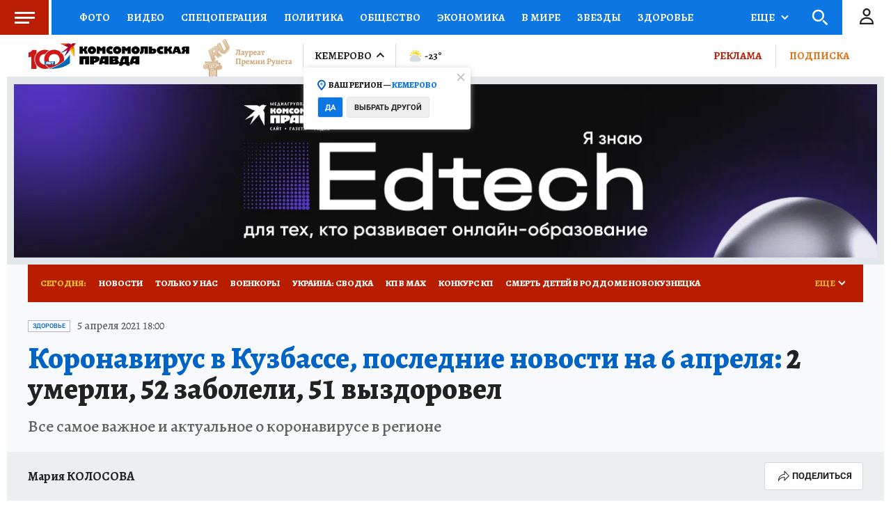

--- FILE ---
content_type: text/html
request_url: https://tns-counter.ru/nc01a**R%3Eundefined*kp_ru/ru/UTF-8/tmsec=kp_ru/771754765***
body_size: -72
content:
992F6D3E696F2F8EX1768894350:992F6D3E696F2F8EX1768894350